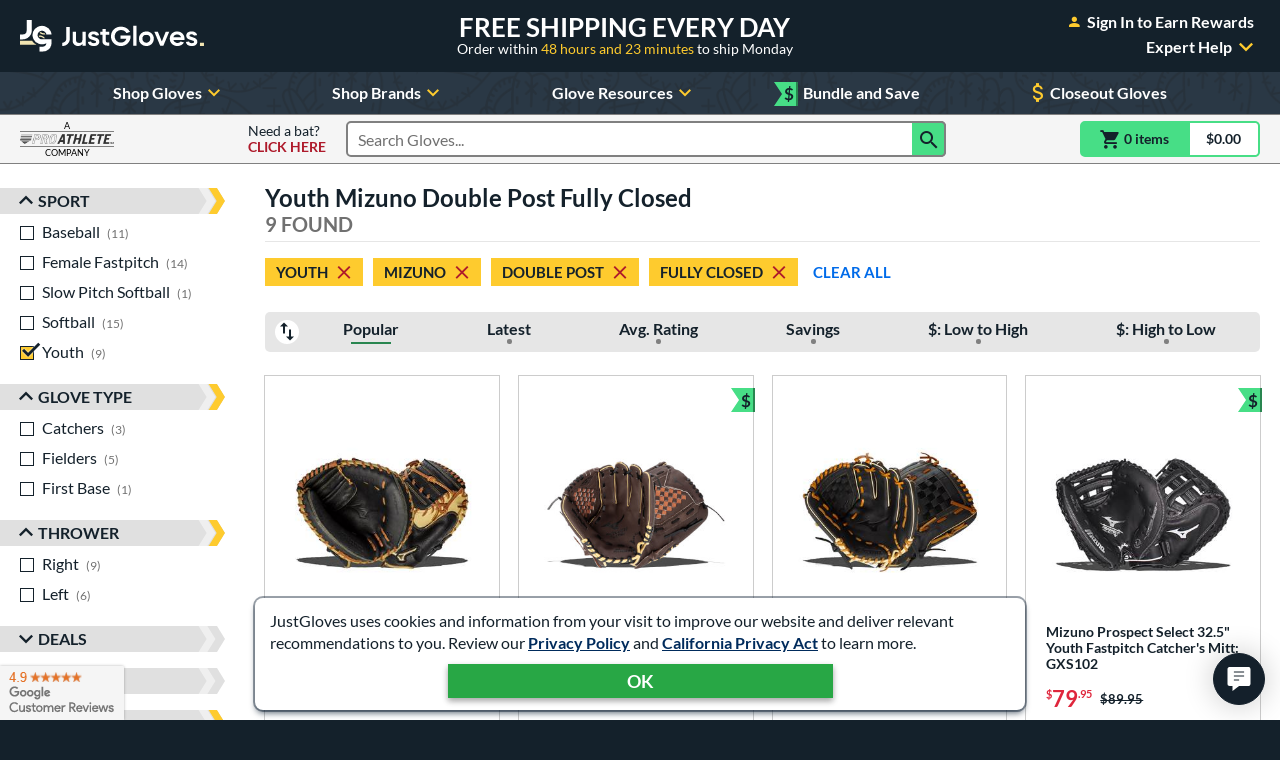

--- FILE ---
content_type: text/html; charset=utf-8
request_url: https://www.google.com/recaptcha/api2/anchor?ar=1&k=6LdgYNUaAAAAAMOCZnRzm_dk1_wxEf4JMO_8UaLf&co=aHR0cHM6Ly93d3cuanVzdGJhbGxnbG92ZXMuY29tOjQ0Mw..&hl=en&v=N67nZn4AqZkNcbeMu4prBgzg&size=invisible&anchor-ms=20000&execute-ms=30000&cb=eshuf1axyded
body_size: 48650
content:
<!DOCTYPE HTML><html dir="ltr" lang="en"><head><meta http-equiv="Content-Type" content="text/html; charset=UTF-8">
<meta http-equiv="X-UA-Compatible" content="IE=edge">
<title>reCAPTCHA</title>
<style type="text/css">
/* cyrillic-ext */
@font-face {
  font-family: 'Roboto';
  font-style: normal;
  font-weight: 400;
  font-stretch: 100%;
  src: url(//fonts.gstatic.com/s/roboto/v48/KFO7CnqEu92Fr1ME7kSn66aGLdTylUAMa3GUBHMdazTgWw.woff2) format('woff2');
  unicode-range: U+0460-052F, U+1C80-1C8A, U+20B4, U+2DE0-2DFF, U+A640-A69F, U+FE2E-FE2F;
}
/* cyrillic */
@font-face {
  font-family: 'Roboto';
  font-style: normal;
  font-weight: 400;
  font-stretch: 100%;
  src: url(//fonts.gstatic.com/s/roboto/v48/KFO7CnqEu92Fr1ME7kSn66aGLdTylUAMa3iUBHMdazTgWw.woff2) format('woff2');
  unicode-range: U+0301, U+0400-045F, U+0490-0491, U+04B0-04B1, U+2116;
}
/* greek-ext */
@font-face {
  font-family: 'Roboto';
  font-style: normal;
  font-weight: 400;
  font-stretch: 100%;
  src: url(//fonts.gstatic.com/s/roboto/v48/KFO7CnqEu92Fr1ME7kSn66aGLdTylUAMa3CUBHMdazTgWw.woff2) format('woff2');
  unicode-range: U+1F00-1FFF;
}
/* greek */
@font-face {
  font-family: 'Roboto';
  font-style: normal;
  font-weight: 400;
  font-stretch: 100%;
  src: url(//fonts.gstatic.com/s/roboto/v48/KFO7CnqEu92Fr1ME7kSn66aGLdTylUAMa3-UBHMdazTgWw.woff2) format('woff2');
  unicode-range: U+0370-0377, U+037A-037F, U+0384-038A, U+038C, U+038E-03A1, U+03A3-03FF;
}
/* math */
@font-face {
  font-family: 'Roboto';
  font-style: normal;
  font-weight: 400;
  font-stretch: 100%;
  src: url(//fonts.gstatic.com/s/roboto/v48/KFO7CnqEu92Fr1ME7kSn66aGLdTylUAMawCUBHMdazTgWw.woff2) format('woff2');
  unicode-range: U+0302-0303, U+0305, U+0307-0308, U+0310, U+0312, U+0315, U+031A, U+0326-0327, U+032C, U+032F-0330, U+0332-0333, U+0338, U+033A, U+0346, U+034D, U+0391-03A1, U+03A3-03A9, U+03B1-03C9, U+03D1, U+03D5-03D6, U+03F0-03F1, U+03F4-03F5, U+2016-2017, U+2034-2038, U+203C, U+2040, U+2043, U+2047, U+2050, U+2057, U+205F, U+2070-2071, U+2074-208E, U+2090-209C, U+20D0-20DC, U+20E1, U+20E5-20EF, U+2100-2112, U+2114-2115, U+2117-2121, U+2123-214F, U+2190, U+2192, U+2194-21AE, U+21B0-21E5, U+21F1-21F2, U+21F4-2211, U+2213-2214, U+2216-22FF, U+2308-230B, U+2310, U+2319, U+231C-2321, U+2336-237A, U+237C, U+2395, U+239B-23B7, U+23D0, U+23DC-23E1, U+2474-2475, U+25AF, U+25B3, U+25B7, U+25BD, U+25C1, U+25CA, U+25CC, U+25FB, U+266D-266F, U+27C0-27FF, U+2900-2AFF, U+2B0E-2B11, U+2B30-2B4C, U+2BFE, U+3030, U+FF5B, U+FF5D, U+1D400-1D7FF, U+1EE00-1EEFF;
}
/* symbols */
@font-face {
  font-family: 'Roboto';
  font-style: normal;
  font-weight: 400;
  font-stretch: 100%;
  src: url(//fonts.gstatic.com/s/roboto/v48/KFO7CnqEu92Fr1ME7kSn66aGLdTylUAMaxKUBHMdazTgWw.woff2) format('woff2');
  unicode-range: U+0001-000C, U+000E-001F, U+007F-009F, U+20DD-20E0, U+20E2-20E4, U+2150-218F, U+2190, U+2192, U+2194-2199, U+21AF, U+21E6-21F0, U+21F3, U+2218-2219, U+2299, U+22C4-22C6, U+2300-243F, U+2440-244A, U+2460-24FF, U+25A0-27BF, U+2800-28FF, U+2921-2922, U+2981, U+29BF, U+29EB, U+2B00-2BFF, U+4DC0-4DFF, U+FFF9-FFFB, U+10140-1018E, U+10190-1019C, U+101A0, U+101D0-101FD, U+102E0-102FB, U+10E60-10E7E, U+1D2C0-1D2D3, U+1D2E0-1D37F, U+1F000-1F0FF, U+1F100-1F1AD, U+1F1E6-1F1FF, U+1F30D-1F30F, U+1F315, U+1F31C, U+1F31E, U+1F320-1F32C, U+1F336, U+1F378, U+1F37D, U+1F382, U+1F393-1F39F, U+1F3A7-1F3A8, U+1F3AC-1F3AF, U+1F3C2, U+1F3C4-1F3C6, U+1F3CA-1F3CE, U+1F3D4-1F3E0, U+1F3ED, U+1F3F1-1F3F3, U+1F3F5-1F3F7, U+1F408, U+1F415, U+1F41F, U+1F426, U+1F43F, U+1F441-1F442, U+1F444, U+1F446-1F449, U+1F44C-1F44E, U+1F453, U+1F46A, U+1F47D, U+1F4A3, U+1F4B0, U+1F4B3, U+1F4B9, U+1F4BB, U+1F4BF, U+1F4C8-1F4CB, U+1F4D6, U+1F4DA, U+1F4DF, U+1F4E3-1F4E6, U+1F4EA-1F4ED, U+1F4F7, U+1F4F9-1F4FB, U+1F4FD-1F4FE, U+1F503, U+1F507-1F50B, U+1F50D, U+1F512-1F513, U+1F53E-1F54A, U+1F54F-1F5FA, U+1F610, U+1F650-1F67F, U+1F687, U+1F68D, U+1F691, U+1F694, U+1F698, U+1F6AD, U+1F6B2, U+1F6B9-1F6BA, U+1F6BC, U+1F6C6-1F6CF, U+1F6D3-1F6D7, U+1F6E0-1F6EA, U+1F6F0-1F6F3, U+1F6F7-1F6FC, U+1F700-1F7FF, U+1F800-1F80B, U+1F810-1F847, U+1F850-1F859, U+1F860-1F887, U+1F890-1F8AD, U+1F8B0-1F8BB, U+1F8C0-1F8C1, U+1F900-1F90B, U+1F93B, U+1F946, U+1F984, U+1F996, U+1F9E9, U+1FA00-1FA6F, U+1FA70-1FA7C, U+1FA80-1FA89, U+1FA8F-1FAC6, U+1FACE-1FADC, U+1FADF-1FAE9, U+1FAF0-1FAF8, U+1FB00-1FBFF;
}
/* vietnamese */
@font-face {
  font-family: 'Roboto';
  font-style: normal;
  font-weight: 400;
  font-stretch: 100%;
  src: url(//fonts.gstatic.com/s/roboto/v48/KFO7CnqEu92Fr1ME7kSn66aGLdTylUAMa3OUBHMdazTgWw.woff2) format('woff2');
  unicode-range: U+0102-0103, U+0110-0111, U+0128-0129, U+0168-0169, U+01A0-01A1, U+01AF-01B0, U+0300-0301, U+0303-0304, U+0308-0309, U+0323, U+0329, U+1EA0-1EF9, U+20AB;
}
/* latin-ext */
@font-face {
  font-family: 'Roboto';
  font-style: normal;
  font-weight: 400;
  font-stretch: 100%;
  src: url(//fonts.gstatic.com/s/roboto/v48/KFO7CnqEu92Fr1ME7kSn66aGLdTylUAMa3KUBHMdazTgWw.woff2) format('woff2');
  unicode-range: U+0100-02BA, U+02BD-02C5, U+02C7-02CC, U+02CE-02D7, U+02DD-02FF, U+0304, U+0308, U+0329, U+1D00-1DBF, U+1E00-1E9F, U+1EF2-1EFF, U+2020, U+20A0-20AB, U+20AD-20C0, U+2113, U+2C60-2C7F, U+A720-A7FF;
}
/* latin */
@font-face {
  font-family: 'Roboto';
  font-style: normal;
  font-weight: 400;
  font-stretch: 100%;
  src: url(//fonts.gstatic.com/s/roboto/v48/KFO7CnqEu92Fr1ME7kSn66aGLdTylUAMa3yUBHMdazQ.woff2) format('woff2');
  unicode-range: U+0000-00FF, U+0131, U+0152-0153, U+02BB-02BC, U+02C6, U+02DA, U+02DC, U+0304, U+0308, U+0329, U+2000-206F, U+20AC, U+2122, U+2191, U+2193, U+2212, U+2215, U+FEFF, U+FFFD;
}
/* cyrillic-ext */
@font-face {
  font-family: 'Roboto';
  font-style: normal;
  font-weight: 500;
  font-stretch: 100%;
  src: url(//fonts.gstatic.com/s/roboto/v48/KFO7CnqEu92Fr1ME7kSn66aGLdTylUAMa3GUBHMdazTgWw.woff2) format('woff2');
  unicode-range: U+0460-052F, U+1C80-1C8A, U+20B4, U+2DE0-2DFF, U+A640-A69F, U+FE2E-FE2F;
}
/* cyrillic */
@font-face {
  font-family: 'Roboto';
  font-style: normal;
  font-weight: 500;
  font-stretch: 100%;
  src: url(//fonts.gstatic.com/s/roboto/v48/KFO7CnqEu92Fr1ME7kSn66aGLdTylUAMa3iUBHMdazTgWw.woff2) format('woff2');
  unicode-range: U+0301, U+0400-045F, U+0490-0491, U+04B0-04B1, U+2116;
}
/* greek-ext */
@font-face {
  font-family: 'Roboto';
  font-style: normal;
  font-weight: 500;
  font-stretch: 100%;
  src: url(//fonts.gstatic.com/s/roboto/v48/KFO7CnqEu92Fr1ME7kSn66aGLdTylUAMa3CUBHMdazTgWw.woff2) format('woff2');
  unicode-range: U+1F00-1FFF;
}
/* greek */
@font-face {
  font-family: 'Roboto';
  font-style: normal;
  font-weight: 500;
  font-stretch: 100%;
  src: url(//fonts.gstatic.com/s/roboto/v48/KFO7CnqEu92Fr1ME7kSn66aGLdTylUAMa3-UBHMdazTgWw.woff2) format('woff2');
  unicode-range: U+0370-0377, U+037A-037F, U+0384-038A, U+038C, U+038E-03A1, U+03A3-03FF;
}
/* math */
@font-face {
  font-family: 'Roboto';
  font-style: normal;
  font-weight: 500;
  font-stretch: 100%;
  src: url(//fonts.gstatic.com/s/roboto/v48/KFO7CnqEu92Fr1ME7kSn66aGLdTylUAMawCUBHMdazTgWw.woff2) format('woff2');
  unicode-range: U+0302-0303, U+0305, U+0307-0308, U+0310, U+0312, U+0315, U+031A, U+0326-0327, U+032C, U+032F-0330, U+0332-0333, U+0338, U+033A, U+0346, U+034D, U+0391-03A1, U+03A3-03A9, U+03B1-03C9, U+03D1, U+03D5-03D6, U+03F0-03F1, U+03F4-03F5, U+2016-2017, U+2034-2038, U+203C, U+2040, U+2043, U+2047, U+2050, U+2057, U+205F, U+2070-2071, U+2074-208E, U+2090-209C, U+20D0-20DC, U+20E1, U+20E5-20EF, U+2100-2112, U+2114-2115, U+2117-2121, U+2123-214F, U+2190, U+2192, U+2194-21AE, U+21B0-21E5, U+21F1-21F2, U+21F4-2211, U+2213-2214, U+2216-22FF, U+2308-230B, U+2310, U+2319, U+231C-2321, U+2336-237A, U+237C, U+2395, U+239B-23B7, U+23D0, U+23DC-23E1, U+2474-2475, U+25AF, U+25B3, U+25B7, U+25BD, U+25C1, U+25CA, U+25CC, U+25FB, U+266D-266F, U+27C0-27FF, U+2900-2AFF, U+2B0E-2B11, U+2B30-2B4C, U+2BFE, U+3030, U+FF5B, U+FF5D, U+1D400-1D7FF, U+1EE00-1EEFF;
}
/* symbols */
@font-face {
  font-family: 'Roboto';
  font-style: normal;
  font-weight: 500;
  font-stretch: 100%;
  src: url(//fonts.gstatic.com/s/roboto/v48/KFO7CnqEu92Fr1ME7kSn66aGLdTylUAMaxKUBHMdazTgWw.woff2) format('woff2');
  unicode-range: U+0001-000C, U+000E-001F, U+007F-009F, U+20DD-20E0, U+20E2-20E4, U+2150-218F, U+2190, U+2192, U+2194-2199, U+21AF, U+21E6-21F0, U+21F3, U+2218-2219, U+2299, U+22C4-22C6, U+2300-243F, U+2440-244A, U+2460-24FF, U+25A0-27BF, U+2800-28FF, U+2921-2922, U+2981, U+29BF, U+29EB, U+2B00-2BFF, U+4DC0-4DFF, U+FFF9-FFFB, U+10140-1018E, U+10190-1019C, U+101A0, U+101D0-101FD, U+102E0-102FB, U+10E60-10E7E, U+1D2C0-1D2D3, U+1D2E0-1D37F, U+1F000-1F0FF, U+1F100-1F1AD, U+1F1E6-1F1FF, U+1F30D-1F30F, U+1F315, U+1F31C, U+1F31E, U+1F320-1F32C, U+1F336, U+1F378, U+1F37D, U+1F382, U+1F393-1F39F, U+1F3A7-1F3A8, U+1F3AC-1F3AF, U+1F3C2, U+1F3C4-1F3C6, U+1F3CA-1F3CE, U+1F3D4-1F3E0, U+1F3ED, U+1F3F1-1F3F3, U+1F3F5-1F3F7, U+1F408, U+1F415, U+1F41F, U+1F426, U+1F43F, U+1F441-1F442, U+1F444, U+1F446-1F449, U+1F44C-1F44E, U+1F453, U+1F46A, U+1F47D, U+1F4A3, U+1F4B0, U+1F4B3, U+1F4B9, U+1F4BB, U+1F4BF, U+1F4C8-1F4CB, U+1F4D6, U+1F4DA, U+1F4DF, U+1F4E3-1F4E6, U+1F4EA-1F4ED, U+1F4F7, U+1F4F9-1F4FB, U+1F4FD-1F4FE, U+1F503, U+1F507-1F50B, U+1F50D, U+1F512-1F513, U+1F53E-1F54A, U+1F54F-1F5FA, U+1F610, U+1F650-1F67F, U+1F687, U+1F68D, U+1F691, U+1F694, U+1F698, U+1F6AD, U+1F6B2, U+1F6B9-1F6BA, U+1F6BC, U+1F6C6-1F6CF, U+1F6D3-1F6D7, U+1F6E0-1F6EA, U+1F6F0-1F6F3, U+1F6F7-1F6FC, U+1F700-1F7FF, U+1F800-1F80B, U+1F810-1F847, U+1F850-1F859, U+1F860-1F887, U+1F890-1F8AD, U+1F8B0-1F8BB, U+1F8C0-1F8C1, U+1F900-1F90B, U+1F93B, U+1F946, U+1F984, U+1F996, U+1F9E9, U+1FA00-1FA6F, U+1FA70-1FA7C, U+1FA80-1FA89, U+1FA8F-1FAC6, U+1FACE-1FADC, U+1FADF-1FAE9, U+1FAF0-1FAF8, U+1FB00-1FBFF;
}
/* vietnamese */
@font-face {
  font-family: 'Roboto';
  font-style: normal;
  font-weight: 500;
  font-stretch: 100%;
  src: url(//fonts.gstatic.com/s/roboto/v48/KFO7CnqEu92Fr1ME7kSn66aGLdTylUAMa3OUBHMdazTgWw.woff2) format('woff2');
  unicode-range: U+0102-0103, U+0110-0111, U+0128-0129, U+0168-0169, U+01A0-01A1, U+01AF-01B0, U+0300-0301, U+0303-0304, U+0308-0309, U+0323, U+0329, U+1EA0-1EF9, U+20AB;
}
/* latin-ext */
@font-face {
  font-family: 'Roboto';
  font-style: normal;
  font-weight: 500;
  font-stretch: 100%;
  src: url(//fonts.gstatic.com/s/roboto/v48/KFO7CnqEu92Fr1ME7kSn66aGLdTylUAMa3KUBHMdazTgWw.woff2) format('woff2');
  unicode-range: U+0100-02BA, U+02BD-02C5, U+02C7-02CC, U+02CE-02D7, U+02DD-02FF, U+0304, U+0308, U+0329, U+1D00-1DBF, U+1E00-1E9F, U+1EF2-1EFF, U+2020, U+20A0-20AB, U+20AD-20C0, U+2113, U+2C60-2C7F, U+A720-A7FF;
}
/* latin */
@font-face {
  font-family: 'Roboto';
  font-style: normal;
  font-weight: 500;
  font-stretch: 100%;
  src: url(//fonts.gstatic.com/s/roboto/v48/KFO7CnqEu92Fr1ME7kSn66aGLdTylUAMa3yUBHMdazQ.woff2) format('woff2');
  unicode-range: U+0000-00FF, U+0131, U+0152-0153, U+02BB-02BC, U+02C6, U+02DA, U+02DC, U+0304, U+0308, U+0329, U+2000-206F, U+20AC, U+2122, U+2191, U+2193, U+2212, U+2215, U+FEFF, U+FFFD;
}
/* cyrillic-ext */
@font-face {
  font-family: 'Roboto';
  font-style: normal;
  font-weight: 900;
  font-stretch: 100%;
  src: url(//fonts.gstatic.com/s/roboto/v48/KFO7CnqEu92Fr1ME7kSn66aGLdTylUAMa3GUBHMdazTgWw.woff2) format('woff2');
  unicode-range: U+0460-052F, U+1C80-1C8A, U+20B4, U+2DE0-2DFF, U+A640-A69F, U+FE2E-FE2F;
}
/* cyrillic */
@font-face {
  font-family: 'Roboto';
  font-style: normal;
  font-weight: 900;
  font-stretch: 100%;
  src: url(//fonts.gstatic.com/s/roboto/v48/KFO7CnqEu92Fr1ME7kSn66aGLdTylUAMa3iUBHMdazTgWw.woff2) format('woff2');
  unicode-range: U+0301, U+0400-045F, U+0490-0491, U+04B0-04B1, U+2116;
}
/* greek-ext */
@font-face {
  font-family: 'Roboto';
  font-style: normal;
  font-weight: 900;
  font-stretch: 100%;
  src: url(//fonts.gstatic.com/s/roboto/v48/KFO7CnqEu92Fr1ME7kSn66aGLdTylUAMa3CUBHMdazTgWw.woff2) format('woff2');
  unicode-range: U+1F00-1FFF;
}
/* greek */
@font-face {
  font-family: 'Roboto';
  font-style: normal;
  font-weight: 900;
  font-stretch: 100%;
  src: url(//fonts.gstatic.com/s/roboto/v48/KFO7CnqEu92Fr1ME7kSn66aGLdTylUAMa3-UBHMdazTgWw.woff2) format('woff2');
  unicode-range: U+0370-0377, U+037A-037F, U+0384-038A, U+038C, U+038E-03A1, U+03A3-03FF;
}
/* math */
@font-face {
  font-family: 'Roboto';
  font-style: normal;
  font-weight: 900;
  font-stretch: 100%;
  src: url(//fonts.gstatic.com/s/roboto/v48/KFO7CnqEu92Fr1ME7kSn66aGLdTylUAMawCUBHMdazTgWw.woff2) format('woff2');
  unicode-range: U+0302-0303, U+0305, U+0307-0308, U+0310, U+0312, U+0315, U+031A, U+0326-0327, U+032C, U+032F-0330, U+0332-0333, U+0338, U+033A, U+0346, U+034D, U+0391-03A1, U+03A3-03A9, U+03B1-03C9, U+03D1, U+03D5-03D6, U+03F0-03F1, U+03F4-03F5, U+2016-2017, U+2034-2038, U+203C, U+2040, U+2043, U+2047, U+2050, U+2057, U+205F, U+2070-2071, U+2074-208E, U+2090-209C, U+20D0-20DC, U+20E1, U+20E5-20EF, U+2100-2112, U+2114-2115, U+2117-2121, U+2123-214F, U+2190, U+2192, U+2194-21AE, U+21B0-21E5, U+21F1-21F2, U+21F4-2211, U+2213-2214, U+2216-22FF, U+2308-230B, U+2310, U+2319, U+231C-2321, U+2336-237A, U+237C, U+2395, U+239B-23B7, U+23D0, U+23DC-23E1, U+2474-2475, U+25AF, U+25B3, U+25B7, U+25BD, U+25C1, U+25CA, U+25CC, U+25FB, U+266D-266F, U+27C0-27FF, U+2900-2AFF, U+2B0E-2B11, U+2B30-2B4C, U+2BFE, U+3030, U+FF5B, U+FF5D, U+1D400-1D7FF, U+1EE00-1EEFF;
}
/* symbols */
@font-face {
  font-family: 'Roboto';
  font-style: normal;
  font-weight: 900;
  font-stretch: 100%;
  src: url(//fonts.gstatic.com/s/roboto/v48/KFO7CnqEu92Fr1ME7kSn66aGLdTylUAMaxKUBHMdazTgWw.woff2) format('woff2');
  unicode-range: U+0001-000C, U+000E-001F, U+007F-009F, U+20DD-20E0, U+20E2-20E4, U+2150-218F, U+2190, U+2192, U+2194-2199, U+21AF, U+21E6-21F0, U+21F3, U+2218-2219, U+2299, U+22C4-22C6, U+2300-243F, U+2440-244A, U+2460-24FF, U+25A0-27BF, U+2800-28FF, U+2921-2922, U+2981, U+29BF, U+29EB, U+2B00-2BFF, U+4DC0-4DFF, U+FFF9-FFFB, U+10140-1018E, U+10190-1019C, U+101A0, U+101D0-101FD, U+102E0-102FB, U+10E60-10E7E, U+1D2C0-1D2D3, U+1D2E0-1D37F, U+1F000-1F0FF, U+1F100-1F1AD, U+1F1E6-1F1FF, U+1F30D-1F30F, U+1F315, U+1F31C, U+1F31E, U+1F320-1F32C, U+1F336, U+1F378, U+1F37D, U+1F382, U+1F393-1F39F, U+1F3A7-1F3A8, U+1F3AC-1F3AF, U+1F3C2, U+1F3C4-1F3C6, U+1F3CA-1F3CE, U+1F3D4-1F3E0, U+1F3ED, U+1F3F1-1F3F3, U+1F3F5-1F3F7, U+1F408, U+1F415, U+1F41F, U+1F426, U+1F43F, U+1F441-1F442, U+1F444, U+1F446-1F449, U+1F44C-1F44E, U+1F453, U+1F46A, U+1F47D, U+1F4A3, U+1F4B0, U+1F4B3, U+1F4B9, U+1F4BB, U+1F4BF, U+1F4C8-1F4CB, U+1F4D6, U+1F4DA, U+1F4DF, U+1F4E3-1F4E6, U+1F4EA-1F4ED, U+1F4F7, U+1F4F9-1F4FB, U+1F4FD-1F4FE, U+1F503, U+1F507-1F50B, U+1F50D, U+1F512-1F513, U+1F53E-1F54A, U+1F54F-1F5FA, U+1F610, U+1F650-1F67F, U+1F687, U+1F68D, U+1F691, U+1F694, U+1F698, U+1F6AD, U+1F6B2, U+1F6B9-1F6BA, U+1F6BC, U+1F6C6-1F6CF, U+1F6D3-1F6D7, U+1F6E0-1F6EA, U+1F6F0-1F6F3, U+1F6F7-1F6FC, U+1F700-1F7FF, U+1F800-1F80B, U+1F810-1F847, U+1F850-1F859, U+1F860-1F887, U+1F890-1F8AD, U+1F8B0-1F8BB, U+1F8C0-1F8C1, U+1F900-1F90B, U+1F93B, U+1F946, U+1F984, U+1F996, U+1F9E9, U+1FA00-1FA6F, U+1FA70-1FA7C, U+1FA80-1FA89, U+1FA8F-1FAC6, U+1FACE-1FADC, U+1FADF-1FAE9, U+1FAF0-1FAF8, U+1FB00-1FBFF;
}
/* vietnamese */
@font-face {
  font-family: 'Roboto';
  font-style: normal;
  font-weight: 900;
  font-stretch: 100%;
  src: url(//fonts.gstatic.com/s/roboto/v48/KFO7CnqEu92Fr1ME7kSn66aGLdTylUAMa3OUBHMdazTgWw.woff2) format('woff2');
  unicode-range: U+0102-0103, U+0110-0111, U+0128-0129, U+0168-0169, U+01A0-01A1, U+01AF-01B0, U+0300-0301, U+0303-0304, U+0308-0309, U+0323, U+0329, U+1EA0-1EF9, U+20AB;
}
/* latin-ext */
@font-face {
  font-family: 'Roboto';
  font-style: normal;
  font-weight: 900;
  font-stretch: 100%;
  src: url(//fonts.gstatic.com/s/roboto/v48/KFO7CnqEu92Fr1ME7kSn66aGLdTylUAMa3KUBHMdazTgWw.woff2) format('woff2');
  unicode-range: U+0100-02BA, U+02BD-02C5, U+02C7-02CC, U+02CE-02D7, U+02DD-02FF, U+0304, U+0308, U+0329, U+1D00-1DBF, U+1E00-1E9F, U+1EF2-1EFF, U+2020, U+20A0-20AB, U+20AD-20C0, U+2113, U+2C60-2C7F, U+A720-A7FF;
}
/* latin */
@font-face {
  font-family: 'Roboto';
  font-style: normal;
  font-weight: 900;
  font-stretch: 100%;
  src: url(//fonts.gstatic.com/s/roboto/v48/KFO7CnqEu92Fr1ME7kSn66aGLdTylUAMa3yUBHMdazQ.woff2) format('woff2');
  unicode-range: U+0000-00FF, U+0131, U+0152-0153, U+02BB-02BC, U+02C6, U+02DA, U+02DC, U+0304, U+0308, U+0329, U+2000-206F, U+20AC, U+2122, U+2191, U+2193, U+2212, U+2215, U+FEFF, U+FFFD;
}

</style>
<link rel="stylesheet" type="text/css" href="https://www.gstatic.com/recaptcha/releases/N67nZn4AqZkNcbeMu4prBgzg/styles__ltr.css">
<script nonce="qhjhWMJFDXHIMrrHJEd7rQ" type="text/javascript">window['__recaptcha_api'] = 'https://www.google.com/recaptcha/api2/';</script>
<script type="text/javascript" src="https://www.gstatic.com/recaptcha/releases/N67nZn4AqZkNcbeMu4prBgzg/recaptcha__en.js" nonce="qhjhWMJFDXHIMrrHJEd7rQ">
      
    </script></head>
<body><div id="rc-anchor-alert" class="rc-anchor-alert"></div>
<input type="hidden" id="recaptcha-token" value="[base64]">
<script type="text/javascript" nonce="qhjhWMJFDXHIMrrHJEd7rQ">
      recaptcha.anchor.Main.init("[\x22ainput\x22,[\x22bgdata\x22,\x22\x22,\[base64]/[base64]/[base64]/[base64]/[base64]/UltsKytdPUU6KEU8MjA0OD9SW2wrK109RT4+NnwxOTI6KChFJjY0NTEyKT09NTUyOTYmJk0rMTxjLmxlbmd0aCYmKGMuY2hhckNvZGVBdChNKzEpJjY0NTEyKT09NTYzMjA/[base64]/[base64]/[base64]/[base64]/[base64]/[base64]/[base64]\x22,\[base64]\x22,\[base64]/CukDCjsKWwqY3wrHDmkbCjFJvwpwEw7TDvBEXwoQrw7DCh0vCvQ1VMW5/WTh5woLCt8OLIMKYRiABW8Opwp/CmsOCw63CrsOTwocvPSnDsD8Zw5ArR8OfwpHDpXbDncK3w4Ikw5HCgcKaaAHCtcKLw5XDuWkpEnXChMOdwrxnCG5odMOcw6nCqsOTGFkjwq/Cv8Oow6bCqMKlwrUhGMO7bMOaw4Mcw5fDpnx/Qw5xFcOVfmHCv8OxXmB8w6fCqMKZw55tNQHCohzCkcOlKsOuaRnCny96w5ggHG/DkMOab8K5A0xDXMKDHFxTwrI8w6bCtsOFQxjCjWpJw5rDhsOTwrM6wo3DrsOWwoDDoVvDsRpJwrTCr8OIwrgHCUNfw6Fgw7gXw6PCtn5baVHCtAbDiThIHBw/G8O0W2krwr90fyVHXS/[base64]/DoxzCncKCwpYLwpQMEzRjc8K/wotVw7VSw7lueTQbUMOlwptlw7HDlMO2FcOKc31TasO+HAN9fAzDn8ONN8OwD8OzVcK7w6LCi8OYw4oIw6Atw4TConRPTlBiwpbDo8KhwqpAw4E9THQkw6vDq0nDjcOsfE7CvsO1w7DCtArCtWDDl8KOKMOcTMOeaMKzwrFBwphKGn/Cn8ODdsOLBzRaesKSPMKlw4TCisOzw5NKZHzCjMOLwqdxQ8Kcw4fDqVvDqVxlwqkMw5I7wqbCrWpfw7TDgVzDgcOMfVMSPGYlw7/Di0waw4pLBCIrUB5CwrFhw4DClQLDsx/Ct0t3w5sMwpA3w5VFX8KoDm3DlkjDrcKiwo5HH3Nowq/CkQw1VcOTYMK6KMOSPl4iDsKIOT9Ywrw3wqNmVcKGwrfCqsKMWcOxw4zDkHp6DnvCgXjDssKhckHDgMOwRgVOYsK1wq4EAWvDp3PCuD7DpMKvK3/ChcO4wp8JNAYTKlDDkxPClMOSJRtlw7B+BC/Dj8KTw4Ztw6UjIcKew7JZwrrCqcODw6wrGUJSRBLDt8KPKk3CrMKqw5/DvcKyw7gmCMKNXnNaXzXDrsOswp9tLU3ClcKWwrF0NjdbwpcdOmLCoQrCgnEzw7zDpUXDp8KaMsKLw5MYwpovYjpBdR1Pw53DhkJkw43CgC7CqTFNTz3Ct8O9bBzChMO0bMOEwqgkwrHCqV9Vw483w5lgw5PCkMKEa3/CgcKKw7DDmT/DhcOYw4nDg8KDZsKjw5LDhgMTFcOkw5hNKHcswpvDgWHDkQUsInvCoEjCkUlYHsOrKhsHwogMwqR+wq/CuTXDrAfCrsOESFhoNsO7CBnDsFIlHn8Iwp/[base64]/DjsOXEcKYNMOfNQDClzQMwrXCq8OxwqHDqsOwOsOVFj5ZwoNlAgDDo8KywrREw6zDjW7DoE/Cv8OWdMOFw7sbw59SfhPDtUXDnFRRTyPDr13DpMOYRD/Dixwhw6nCkcOVwqfDjGdWwr1tEh/DnDNdwojCkMOBEsO1PiUZBhrDpwvCk8K6wofDrcKzwo3Do8OKwoN8w6PCt8O/QDsvwpNBwrTCnHPDkcOAw7l/Q8OLwrU4F8Ksw5hWw6xWO1zDocKVIcOqU8OFwoDDtcOUwrBRf3p8w7/DoWpnQ3vCgcOiKBFtwrHDpMKQwrVfZcOGPG9lQsKbJsOawozCgMO1IsKPwpjDtMKUasOTJ8OoG3Adw4QWOzguQ8OROEFxbATDr8K6w789bGtxMsK/w6zChTUjDgRwK8Kfw7PCpcOAwoPDtMKgLMO8w6fDusK5fVDCvcO1w6XCs8K5woh9XcOIwrbCkUfDmRHCosOcw4PDp33DgWISLGIsw4MxA8OOCMKkw61dw4I1wp/[base64]/OisnTznDu2VLw4l2Ri95b8OLTVvChV18w4RVw7ECfWhvwp3ChcKQZzMrwo9fwohfw6rDn2TDq0XDsMOfSCLCgDjDkcOaHsO/[base64]/[base64]/[base64]/Dqyc9w4HChQALeALCpWcyw6XCj1rDuSYDRjDDgCFRK8OhwrhkPlnDvsOcd8OYw4HCh8KAw6/[base64]/wqHCiTduwoPChGvCvRRdw6FWw55CPsKXNcOSX8Kvw4hWw7TCvwUmwpLDp0N+wroRwo5hDsObwp8yFMKncsOfwqVydcKBD0fDtgzCpsK5wo8LGsOcw5/DtW7DvMOCQ8OiF8Ocwr81E2QNwoBswqjCpsOWwqR0w5FeOUIpIyTCjMKsNsKCw6fCvMKIw7FLw7kGC8KKEnbCvMK6w4rCn8OBwrE7O8K6VzvCvsKvwpvDq1hDP8K4BnDDtXTCmcOrJ0MQwolZGcOtw43Dm1hLHy1jwr3CqlbDmsKBwo/DpGTCh8OLdyzDjGdrw7NSw4HDiGvDuMOyw5/CjcKoaB8/[base64]/DnRvDjC9Xw4vConrCgiUqAcO3GBjCp3dZMMK8FF0ULcKsPMKQQCXCpSXDr8KAYnxIwq8FwrAYG8KMw6bCqsKHbXTCgMOMwrQcw5oDwrtSQznCgMO/wps5wrfDnyvCvmLCvMOwOcKtXC19WRNSw7bDpSMxw5jDucKmwq/DgQFhMmLClsOgHcKowrxDWGYMXsK0KMKQWiZgYlPDvcOjNlVwwpBewowqAMKGw5HDt8OvSMKow4URFcOHwqPCvH3Dvx5nZ3dWKsOSw4wUw59VbFMSw57Cv0jCj8OYI8OBXR/[base64]/CvsKjWVnDs8OlOMKmZcK/NsOewrLDjGjDpsOBwq86TsKieMO9F19IUsOkw5rCkMKcw7ABwo3DmxLCtMOqGiHDv8K6WVM/wo7DpcOYwrVHwonCnD7Cm8Opw6BDwpPCoMKeMsKFw78SemYlM3fCmsKgG8KRwrbCrXbDjcOUwpfCvcKhwpTDtiokfQ7CuSDCh1tcKgtfwqwDSsK3U00Qw7fDvhTCrn/[base64]/DiwgCSMKIMjBow5jDkF/CvsOEw41CGDxbw4wXw6jDicO7w6HDjcOyw4YXJcKDw5ZqwoLCt8O4LMKlw7JdcE/DnCLCqsOjw7/[base64]/Dv1p2w5VoEMOSw7FRA8OTw4QOQ8KyHsODwpEIw6NmQxLCm8K1XWrCrA7Cp0PCq8KdBMOhwpsywo/Dhj5KEVUFw4pfwrcGUcKtYmfDogZuXU/DtMOzwqZbRMKIRMKSwrIlE8OWw510LVc9woDDu8KpZ0TDhMKYw5jDs8Opf3F3w6NsEhFYDQfCuAFPXnt0worDgW4fUH90b8OXwqDDvcKhwqnDuVxXTyHCgsK4O8KaF8Olw7XCpyU4w5AEeH/DmVAywq/CpT1cw4rDjj/Cr8ONd8KZwogPw4EMwp8EwqEiwq1hw6XDrxUlCcKWbMOYBgzCu13CjT99ZTsJwqcCw4EOw5ZAw6J3w6jClMKeX8Kxw7rCsgl3w6k3wpXCmCgJwo1Iw5zCoMO5OzTCmQRpF8OnwpR7w70Qw6bCiUXDkMO0w6BkQR1xwroRwphIw4oJU2N0woDCtcOcFcO1wr/Cl0MPw6ILWj83w47CksOYwrVpw6zDkEI5w6PDol94dcO2EcOPw6fCiX5bwonDqCwaH1/CpjQOw58EwrfDrRBgwq0oPhbCjcKNwoLCuG7CiMOMw6kAScKMM8K/dUt4woDCozDDtsKBWy4VbA8lOX/CuR82S1Uiw74hUBIOXMKrwrAhwq/Cp8Ovw5nDhsO6BCZxwqLDmMOcNWYCw47DkXIpd8KoJCFiYxbDvMOTw7/CjcO+E8KqKXx/[base64]/Dm8ONAAlENMKkwp0eGFUzw45TNW0eDMOmPsOlw4TDrcO0CxVjOjQ2B8K9w7lcwqJKaTHCtygOw5rCs0A5w7s/w4TCg1hLfXTDm8OYwoYfbMOwwpzDkSvDk8O9wqrCv8OORsKowrLCp04ew6EbesKpwrnDoMOdNCInw6vCg2nCqsOFGg/DmcOIwqPDlcOcwofDhAfDicK4w73CmCgiKlUWbRY0KsKQOlUGWgV5DxHCvjfDold1w5DDiQw7I8O3w6cewqLCojbDghPDlMKwwp1hN2dyVsOwZBnCgsOPJDLDn8OHw7NiwqsmOMO0w5dqecOLaiRRfcOJwr3DnCJnw6nCpzLDu2HCmyzDgsOvwq13w5bCsS/Doi1Iw40PwoXDqMOOwqwKTn7CjMKdeRUrV2NrwoBqGGXDv8K/fcKlITxIw4g5w6J1ZMKfFsOdwobCicOfw6fDgjF4RsK5GGXCv2NVEysUwol5SlcGScKiMGlbR19OZTxpSQQqLsO1BABAwq3DugnCsMK4w7crw6/[base64]/Cl3Nswrw+w5o3wrnCnTcXS3/Dk8OLwolHwpTCp8K1w4VDUlAlwqTCvcO0wonDk8ODwqI3ZMOYw5fDl8KHXMO7D8OmIAF3AcOuw5LDiikAwqTDsWIIwpAYw4zDgmQSQ8KLWcKxXcO4OcKKw7k1VMOXCA/CrMKzDsKyw78/XHvCisKUw6vDqgbDhVYCeWgpKSwewpXDjB3DvA7Dq8KgJ0DDv1rDrm/CuU7Cr8OVwq5Uw4kicUhZw7fCmEoAw6zDgMOxwrnDtl4Hw6vDsUMOXWRswr1xecKvw67CpmPChUnDrMOew5Ebw5B+X8K6wr/CkCxsw6RCKkM6wpVvJTURTGpdwp9TcsKQJsKGGlAmXsKtNjPCsXzDkxTDl8K/w7fDtcKvwrl5wrYbR8OOesO1MyQfwpp6wr8SFzjDlMOJFARjwozDm0vCmAjCqR7CgCzDssOXw6JPwqFPw6VsbAPDtmnDhDbDmcKaXw0iXsOtcWkmTGvDs04tDwjContDD8OawoQTPBY8YBbDvsK3MkglwqDDiUzDuMKOw6gfLlXDlsKSH0/Donw6C8KAakoQw5zCkkfDqsKow4Byw5wOLsOJTiPCrsKywrQwR1nCnMOVSifCl8OPUMKtwoHCkCQMwoXDvU1Rw7V0S8OBGGbCoGPDoD/ChMKKEsOywr01W8OaEcOIAMODMcKRQV3CtBZeTcO/TsKNfDQDwpLDh8O3wpsNLcOoaGDDpcKHw7/DtARvV8O3wqpCwoEjw6vDs2IeEMKUwptgAsK4wqQLTh1pw7LDlcKcC8K+wqXDqMKxfMKgGRrDl8O+wphiwpHDvcOgwo7DssKiY8OnVAsZw7IYacOKTsOdcBskwpk1FyXDilIIG20mw5HCscO/w6dMw7DDksKmaTvCpD/CgsKpFsOpw6bCtWzCj8O+FcOMHMKJXHF6wr4qSsKLUcOwMcKzwqvCuC/Dv8K8w4sUP8OgF2nDkGNXwpM0csOFIHsYTMO7w7duUnvDvEvDqHDCsgPCoXZawqISw4rCnS7CgipWwo1cw6TDqgzDs8OKCQLDmX7DjsOAwrLDmcONGXnDosO6w6g/w4LCuMKUw7HDoGdML29fw6Viw4J1CwHCl0VSw4zCmcOZKRg/R8Khwp7Cpl0OwpomAMOJw49PG2zDtkbCm8O9DsKPClciEsOUwqhwwqPDgR9lC3s7GyNlwonDnlQ4w4ICwoZZYXLDsMOVwp7ChQoYeMKeNMKgwqcUHWAEwpILG8KnWcOteGptHTTDvMKLwp3CjMOZX8OVw6/CkgQIwpPDgsKSTsK7wqtPwozCnAMiwq3DrMKgSMO7QcOJwozCoMOcPsOgwrUew6DDtcKNMmsAwrfDhkN8wpkDKHp/w6vDhwHCkGzDm8O5QzLChsOkfnppWhk/wo0DGxwadMORWBZ3Mlw3dg45ZsKfP8KsBMKkEcOpwqcxJ8KVAcOhUBzDrcOHNlfCkjbDg8OMVMOuUH13bMKEaRLCqMO/fMK/w7ZpbsOvRFnCr1oRb8KawpbDlnzDmcOmJiEKVBfDmCNzw7Ycc8KXw6vDvTF+wr8bwrzDjDbCukrCr3HDhMKIwo9yFMKiOMKXw7FqwrrDiwnDqcK2w73DqcO0MMK3ZMOKBRw/[base64]/DscOUw6rDoxfCiHDDosOLRiLDqQLDiFJZwoTCv8Orw7kpwrDClMKtKsKxwrjCjsKnwrFpfMKMw4DDginDtWXDswPDmCbCo8O3X8KgwqzDusOtwpvDhcO3w7/Do0bCjcOqGcKLewjDl8K2HMOZw5BZI0lMVMOnf8K8Lz8pKh7Cn8K+wr3Ci8OMwqsWw4Q6FiLDlHnDvxPDpMOWwp3DnUwfw6ZjTDAEw73DogHDoyB/Jm3DvwFmw5bDnwXCtsKZwpLDtBPCoMOIw6NCw653wq8UwqrDssKUworCugc0GjlwEQFWwp7CncOzw7HCmcO7wqnCkWvDqiQ3MV5REsKoelzDowJAw6bCj8OedsOjwpoOQsKtwoPCi8OKw5Yfw4rCuMOIw43DvcOha8KROCfCpMKtw5fCuB/DqhzDtMOkw7jDmGdbwqpiwqtlwqbDusK6WCJqHQrDl8KxaCbCssKUw4jDjmkfw7XDs3HDhMKlwpHCnFfDvS8cBwAuwpHCshzDuHlCCsKPwq0DRCXDpR0jcMK5w7/DlnNTwonCmcO+SxfDjnfCrcKWEMOpfX3DqsO/MQoESFMLUH5/wpTDtxfCiTBbw4fCiS3ChF1FAsKEwoXDlUfDg1kSw7vDhcOWCg/Cu8OhUMOIO0s6MmjCvQZMw75fwqTDkF7DlBYQw6LDgcKgQcKQFsKyw7fDn8KOwrZbLMO2BsKhCknCqyHDpk0rCj7Ci8OYwoI8aXl8w6PCt0w6eDjCtn4zFMKvc3lbw5/CiQDDql8fwr9+wolJQG7DjsODWwsxEmZXw7zDt0B6wrfDqMOlRyfCo8ORw5PCjHTDolnCvcKywr3Co8K8w489fMObwrvDlmbCtVbCuyDCoQlJwqxBw63DpCzDiS0YAsKxb8Kvwrhpw79qTD/Ctgs+wpJTBcK9HSobw78JwqlEwpZEw7bDmMOWw5/[base64]/CvsKbwp/CqD5sYkzDk0RXYcOmwqfCvMKgwobChCXDtREmaG5VIShCAXLDgBbDisKBwrrDkMO7VcOcwrfCvsO5e03CjU7DiSDCjsONGsOAw5fDgcKswrTCv8KMB2oQwr18wpbChUxUwrjCucO3w4I4w6JTw4PCp8KNJX3Dv0vCosOCwoIow7QdZ8KYw7jCgkHDqsOpw5/[base64]/CqsOhb8Kgw6rDmsOmLsOKwpVQw60awp/[base64]/DgRjCrhBtw6/CvHfCnMK8w6rCki/CrcOCwoHDisK2esO/ODHCvMOuAsKpHTJyXnFaIRjDl0Bnw7TDu1nDo2rCkMODIsOFVGotB2HDucKMw7g9JxfCg8K/woPDp8K9w6B6HsOowoZAVMO9MsOEA8Ocw5jDmcKIMEzCnDV/E3Y9w4R9b8O3Bz51ecKfwpnDksKMw6FfFsOsw7HDsgcfwobDpsKiw6zDiMK5wpdLwqHCsg/Dl07CoMOQwrbDo8OEwrnDsMKKwpfDjsKzGEUfRsOSw51awoN5UGnDlFTCh8K2wq/DmsOhDsKUwr7CqcO5BRYtcAE3d8KwZ8OZw5TDrVvCjgMjwrDChcOdw7DDpTrDnX3DixvCilTDu2NPw5g2wqIBw75ZwprDlRc5w5FMw7fDusOOFMK+w7whVcKtw4HDt2bCvWBzVXBzJ8OKTxXCmcK7w6pGXwnCp8KdKsO8DA9ow49/cWhaFzUZwo8ibko/woYuw7x8YMOGw5V1WcO1wqzCsnE/UcKxwoDCksORC8OHf8OhMnLDiMKswrcgw7IEw78kGMK3w4kkwpDDuMKHLMKMGX/[base64]/[base64]/CiiUfAMK9wo7DvsOTwrl/[base64]/[base64]/w6NcQDBqwoYIMMO+blfCrgFUf3VHw4lGT8OWT8Kzw5cKwp9xUcKQeghNwrNgwqDDiMKxVE1Tw4vDmMKFwqzDu8OcGULDvHIXw7TDlxcsTMORNQIyQkvCkQzCpxdNwo8pNANdw6l7WsOCRQs+w5nDoXfDhMKaw6tTwqfDsMO2wofCtwg7NMKxwp3CqsK8QMK/dg3CsBrDs0rDmMO2c8Kmw4tBwqzCqDFLwqtNwobCtmZfw7LDiF3DmMO+wozDgsKIHsKKdGB6w7nDgjYFHMKRwoskwpNdw4hzGU4KQcKawqVkAnU/[base64]/EQDCm8KIw54Gw6sYw7LDm1IlwpzCvyrDpMKLwoZuJhlDwrAAwqDDlsKLWh3DjHfCnsOgYcOkf1pVwqXDnDjCnn0BY8Knw4JUScKnYg1mwpMKIMOkZ8K+WsOXEhEhwoI1wqPDusO2wqbCnMO/wq5Fwo3DtMKTWcOXXsOJKXDCjWbDlEHCpXUjwozDucOQw40JwqnCrcKcMsOgwpd3w6LCnMKUw6PDhsOawpvDqlLDjQHDt0JpbsK3N8OcfytQwoxSwp5qwrrDpMOfJF/DvU1sOsKLBhvDhTpTDMOkwpjDncO8wpbCocKAFQfDlMOiw5cCwpXDuWbDhgkBwrPCj3kVwoPCosOdB8KxwojClcOBBGsZw4zCnmQBa8O8wq1UH8Omw4MkBmpPI8Oja8KeclzDpCl/wqdrw6HDtsOKwqQRZMKnw5/Cs8Ojw6HDvGjCpQZcwpHCs8OHw4HDqMOlF8K/[base64]/wrvDisOOIMOLwopzwrQKd1NVSlJ+w69Mwr7Dn1XCksK8wq3CpsK5w5fDs8KHQwoAMy9HDmRYXnvDoMOTw5oHw5N6Y8KyX8OIwoTCgsOQRcOVwonCo08OI8OmB0DCn34dwqXDvALCvTo4VMOzw6oqw5/CgVInEz3DlMO5w7NCU8K5w7rCp8KeTcOMw6YuRzvCi0jDvyxkw6nClntJAsKFCEjCrV1Ow7l9bMOnPsKrLMK+W0AiwoE2wotTw5olw4Ftw4DDjA16fnYjHMK+w7B+acO5wp/DgMOlCMKAw6fDklJvK8OXRMKfeX/CiS5awotYw7TCp0RnYAJow7bDvSMpw6svRMKfecOlAi0qMCd/wqHClnx1wp3CuUzCuUnDqsKxXVvCq314TMOlw4Fxw5oCL8OzM2EBVMObasKZw753w5gwfCRubcOdw4fCkcO0B8K3IynDoMKTccKPwo3DhMOew7Q1w5bDoMOGwrxwIRQnwpPDscKkRS3DicK/WsKpwq93bsOBQF1yejbDncOoUsKNwr7ChcOPYG7DkQrDlWjCmR1zXsOtEsOBwpXDpMOuwq9Dwr1/aH9rPcOnwosDNcOaSAHCq8KebGrDvDMdRkhYLhbCkMKqwpUHIXjCjMKoOR7CjTLClsKXwoRIFcORwq3ChcKKbcOdK2LDpcKPwrsswq/CmcKOw5TCjgHCl0ARwpoSwpwRwpbCnMKfwqzCosOBTMKKbcOBwq5Ww6fDksKWw50Nw7vCgCAdYcOCFcKZTk/[base64]/Do3JWwphEdjTCqcKAwpIwEMKowp8vwqrDjkzCvTUjFVrCiMOoBsO9FXPDuV3Dr2Aew7LCnkxVKMKdw4c8UinDgMOlwovDisO9w6HCq8O1cMOFE8KiccORasOIwqwEb8KsRQsgwr/DklrCpsKPY8O/[base64]/HcOww7/CgsOIwpHCtkvDgxDDkMOvTMKFZlBcwqglMxh6BsKuw58kBcKmw7nCiMO5dHc/QsKNwq/CuRFTwrvCpVrCsjx9wrFyMBRtw7DDtXIceHLCiG90w4PCsHfDkVk3wq9NS8OZwprDrTHDq8ONw4wQwqzDt2pZwq4UasO5LsOUGsKFZS7DqRV+VFg4LsKCGyc0w7vCrUbDmsK/[base64]/wpMywox5w6tiw7zDtsOLw6LChsKdajjChBMKAzt0GTRawqMewpZywp9mw6UlJz3CuAfDgMKLwoYew6h3w4rCn10/w4jCpSvDjsKXw4bDonnDphHCo8ONMBd8B8OXw754wrDCgsOewp9pwrhiw5IWZMOuwrjDk8KXSmHCrMOUw64+w7rDthg+w5jDqcKgLHo1dQPCjh5AfMOxCX3DocKwwobDgx/Cq8Orw6bCr8KawqQIcMKqYcK3O8OnwpnCp2BgwoIFwqPCrTYjTsOeasKHIS3Cv18fBcKawqTCm8O+PCM+D2jChmDCmFrCqWc0NcObWsOZQHXCtFTDoz7CiVXCisOzecO+w7PCvcObwolOPjDDs8KECMOpwq3CgMKqNMKDZjRLSGXDtsO/M8KgA3Eow5Ugw6nCsAg/w63DpsKvwqkiw6oWSWIZLQdGwqZVwo/Csns3UsKRw7/Cky4xDi/DrAlbLMKgY8KKcRbDrcO6w4UWJ8Khfi1Bw4kxw4nCmcO6OybDuWXDqMKhPmgsw5DCj8KHw5XCs8OGwpHCrGMbwpvCukbCjsOVASVCRzpXwr/[base64]/[base64]/DmcOUMMOiWmBCMhU2H8K3DwPCnMOew5ENKW8Aw4PCrGJEwpjDksKOfQIVdix9w411w7fCtsODw43CqR/DjsOHLsOMw4TCmwvDv1vDgCd/QMObUwTDh8KVc8OnwoBPwrbCpxLCl8KDwrNdw7hEwo7CsWRcYcOsHVUOw6pVwp08wojCqhIMSsKAw75vwpnDhcK9w7nCrCwDIU/DnMKewqMtw7/[base64]/[base64]/CqMO6MsOuEsOiSl5LJcKkw7LDp8O8w6lnGMOZfsKfJcOKNcKfwpBhwqUAw5HCrREQw5nDpSNDwpXCgmw3w6XCkzMibGYvVMKUw6FOB8ORP8KyY8ODAsO9TFYpwoQ6OxDDgcK7wp/Djm7CrH8ew6YDbcO4LsK2wqHDt3YbfMOSw5zCgQJsw4LCq8Orwrluw6vCjMKRERfCpcOKXk05w7TCk8OEwooxwowqw4zDiQAmwrLDnkRww4/CvMORIsKAwo40e8OkwrRQwqIyw5nDlsO0w7RtOsK6w7rCnsKyw5Rxwr3CsMODw5nDlmzCsWcOFkfDnkhVXTNiOcOmVcKdw6pZwr96w4LDmBUJwroNw4/DpVXCq8KswrrCqsOKAMOsw7dPwrVjNUN0H8O7w6g/w4rDo8Okwo3CiWnDuMO6ECEeacK6MlhvQA4edR/DrDU1w7fClHQgHcKUD8O7w7rCnU/CljAgwrcvQ8KwVXNWwphGMWDCjcKnw65hwrljW3/DpWtWccKPw69TA8OcL3XCssK7wpjDqA/DtcO5wrRvw5NvWMOmS8KTw7zDtcKobz3CgcOTw4nCgsONLgXCpFTDojNQwr49wo7CgcO/[base64]/DjjzCtyk+S3jCt1o/wqDCniBHXMKzC8KIdX3DqWfCtGAYZMO2AsOawr/CtUoKw5jCm8KUw6d3JiHDoUZBHDDDvAc9wpDDkCDCmGjCmHZOwpoMwpDCv31yLUxOVcKVJT92RMKrwq5WwppiwpURwpledg/[base64]/[base64]/DmsKDOATCssKJT8KewpbCki3DtgdFw5tHLmzCvsOqD8KuWcOac8OZXsKLwq8vaVjChiLDrcKDG8Kyw5zDjw7Cjklxw6XDl8OwwpnCqMK9HhzCn8ONw40uXRPCk8K2DmpGci7DoMKhRBkQS8OKe8KvQ8Oawr/CscKUc8KyIcO+w4t5Cw/CocKmwqLCk8OxwoxWwp/Cs2pSeMODYj/CvMOxDDZ3w40QwosNLMOmw48iw5oJwpbCvW/DkcKzecKGwpcTwpwzw6vCrgoow7vDowLCksKcw6F7VntpwoLCiz4CwolvP8O8w5/Cuwl6w5bDicKZGMKzBjLCvSnCqWRGwol+wognJcOTXG5Rwo7CkMKVwrHDs8Okw4DDv8OON8KKSMOdwrzCk8K9wo/Dv8KDCsO5woEzwqNKYsKTw5LCp8O2w4vDn8KOw4TCvydWwpfCq1tMCTTCgCnCpCcxwqrDlsOvHsOLw6bClcK3w6Q/[base64]/E04fXcKpXgnCjMOmTQzDocOjZMOuShXDsxMIZcKrw57DhybDtcOVFHwMwo5dwo8kwqUpX3c6woNLw6nDkEdZAMOpRsKbwpZFcnQmAEjCoCskwprDm1rDgMKScEXDh8O8FsOPw4jDoMOgBcORM8ONOH/CmMKwKSxdw4wgXcKLHsOAwr7DghwNJkPDkjAmw45qwoAGfigYF8KBSsKlwoQHw7slw5dDeMOTwrdmw5Zqa8K9MMKwwoQEw5PCvMO/GQp+GyjCvsOCwqrDksK2w6nDlsKZwpg7JnDDr8O/f8ONw7fCry5SX8KSw6pJZ0/Cs8O+wrXDqHzDu8KiESzDjwDCgzt0GcOkVxrDvsO8w54IwqjDoGA7SUw8FcK1wr8NWcKEw501emTCgsKHUE/Dp8OEw4MTw7fDrsKuw7h8RjU0w4PCuipTw6l1VwEfw6jDosOcw5nDhMOwwq0RwqrDhzAhwpnCgsKkKcOow7hAasOFDgbCnH/CusOtw7/CoX1FbsO0w5grHX85YEHDg8OdCU/DlsKswqF2w6QJVFXDoRxdwp3CrMKQw6XCvcK5wrpgRk1bJ1MEJBPDp8KqAGFPw5LCghvCiGE6wq49wpE0w43DmMOMwqUPw5fCkcKmwrLDikrDk3nDhBdQw61CLW3CpMOsw4PCtsK5w6TCjcO5N8KBLsOHwo/[base64]/[base64]/Dt8ONTmYywp7Dv8KkwpsTaFHDn8O2TGbDq8OhUWDDt8Odw6IKTsOfQcKhwpVlaUrDlMKVw4/[base64]/DkB42G2N/GTYnwp9sw4jClMOTwrXCksKwfcOGw5ocwqE8woIRwrHDrsO4wpXDoMKRNsKKLAcmSUh2c8OCwoNvw78pwoEKwoXCkBgkZgFST8OdKcKTeGrCh8OwL2hdwp/Cn8KRw7XCvE7DlXLCtMO8wpbCu8K4w7swwpXDosOfw5TCrR1vN8KVwrHDhcKvw4MPacO3w5/DhMKAwo0mU8K5HDjCsGg9wqXDpMOmIlrCujBbw6x6SyRER23CicOeWyYMw4hgwqwlbiVMZUURwp/DhcKqwoRbwrQMPW0kX8KsJRZ8KsKUwp7CjMO6d8O2fcOUw6TCkcKDHcOvLMKIw5wTwoUewoHCt8Kqw6JgwoNlw5nChcKGLMKcGsKiWS3ClsKUw60rVgHCrcOLQ0LDoSHDi2LCjFo0Wz/CgRvDhVFzKhZ3TMKdYcOIw5NQG1HCpyNgP8KmVhoBwqEhw4TDn8KKDsKewovCgsKBw4V8w4ZeYMKcdGrDs8OyEsOiw7DDt0rCk8KkwrplN8OIFTDCqcK1IX11JcOvw6bCnAnDgsOYAxoiwobDhk3CtcOUwqrDtsO1YDvDj8KGwpbCmV/CuXcTw6LDnsKJwqoFw5IMwrnDvcKIwpDDiHPDn8K4wpbDl3JbwrZKw78tw6XDmcKAWsKHw54rOcOZZ8K6TwjCo8KTwrUFw7rCiibCjQI8RxnCqRsMwr/Dsyg6dQfCsizCn8OnGMKSwqk4STDDu8KZGUY9w4LCisOUw4HDp8KRbsKxwpBCLGXDqcO9cnEew7bCglzCpcOtw6jDv0DDtm/CkcKBcE4oG8Kyw6ImLkfDucKowp56HXTCisK6NcOSDABvG8K1bGEbCMKwNsKjYk5BdMOUw5/Cr8KsHMKoNggVw7LCgGcLw73DlDfDgcKawoNqNQLDvcKre8OYScO5NcOLWCJhw7Vuw43CgyXDiMKcKXbCs8KNwr/DmMKzdsKjDVQNSsKZw6HDmg0+Rm4wwofDqMOsCsOLNmtWBMOww5rDqsKJw5ZJw7PDqcKRCwDDnl5gUCw/[base64]/VsOAwrnDvsO+GsKAwr/Dr8Oew5NHWsKywoE9wp/Dkxdawqtfw7Y0woRiXiXCnWAJw58gM8KdSsOaIMKpw6Q1TsKyRsKKwpnClcKYGcOewrfClSpqUifCsGfDnEXCpcKzwqR+wr8Awo4nEcKXwqxpw5hNTEfCiMO/[base64]/Dm8O7wr7DgAs0wpo7GnzCvBANwoLDlRXDq1tZwpHCsF3DrgnCn8KNw70KBsOQG8KWw4zDpMK4dWZVw5DDkMKvIBlGK8O7cyLCs2BOw5rCum4HRMKewrtoAm3Ds3Fpw4rDjcOEwpQCw61Rwq3DucOdw7pKFRfChx9gw4x5w5/CtsOeW8K5w7rDg8KpCBBBw40mBsK7NhfDvUopclfClsKcVUDDqsKSw7zDlm1jwr/CocOZwoEbw47Dh8KNw5nCq8KaL8K0ZhcYRMO3wpQUS27CnsK5wpbCtlzDqcOVw5fDtMOTSFYOOyvCo37CusK4BgHCkxDClAPDusOvwqlswqRUwrrCt8Ovw4PDncKGWkzDpsK9w6VXHiJtwoUjI8O0D8KJAMKkwrpTwr3Dv8OPw711e8KUwrvDkQk+wo/Dq8OwWsKowqYbc8ORT8KwDcOwc8O/w7vDtxTDhsO+LsK/d0XCrx3Dtg4xw5Yjw6zCqC7Ch3DCssK0ZcOzb0rDvsO4JcK0b8OSMBvCkcO/wqHDpWl+K8OEOsKxw6vDjzvDmsOfwpLDlMKZQcKnw4XCuMOuw6fDrRULFcKgccO9JVwQQsOSRSrDiCfDqsKEe8KRS8KywqnDkMO7IzHCn8K4woDCiSFow5jCn2sJY8OwXSpqwrPDrDPDlMOxw4vCnsOvwrI/J8OFwqDChsKNFcO8w703wonDnMKywqrCjMK0DD0cwqRIXH7DplLCmnHCjDLDkm/DrMO4YlIFw57Cil7DnxgFQwjDgcOqD8O9w73DrsKcO8KTw5HDosO3w6tofFZkWUkxQAoww4HCjsOdwrPDqkgNWhMAwoXCmSdycsOhTE9PRsO6eVAyVw3CscOiwq9TbXfDqm7DvnzCusOyfsOsw7seJMOGw6jDiG7ChgTCmxLDoMKTKV4+woJEwp/CmFnDsxUKw4ILBBIlZ8K+M8Ouw4zCg8KhIGjDmMKyIMOEwrAEFsK6w4QqwqTDijcZGMKvJyRMRcOUwrBhw5nCgCzDjHA9cifDl8K1woRZwoXCrn3DlsKyw75hwr1eInfDsTlqwrXDs8K0HMKPwr9Kw7Z5J8OgU313w6/[base64]/CssKAChfCvsOMFcONwozDqn3Cj8Otw7zDgELDmSjCh1LDpRU1wqwUw7QRY8OawqYedg1fwqPDrArDj8ObfcKWME/DvMKHw5XCl2NHwoEZYsOVw508w559BMK6RcO0wrd0OGEuYsOAw4VjdsKcw4bChsOxEcKxMcOPwobDskABJyoqw6lpdHLCnT/DoENPwpTDo2xJYsO1w7LDusObwrkkw7bCqUEHEsKlFcK/wr9Ew5bDnsOYw73CtcK0w7PDqMK5UlvCvDpUWcKIM3RyQcOqGsKBw7vCmMOXalTChnzChl/Cgxd1w5ZQw5kXfsOqw63DsjspOV9qwp9yPSFaworCrWlSw50Gw7Nmwr5NI8OOOnMowqXDokTCg8O0w6rCqsOewoVefXfCmxwHw4fCg8OZwqk/wrwkwoDDhXXDpxvDnsOjBMKlw6tPOygrScO/[base64]/[base64]/CmA/DoTAPw6LCncOAXk1QQUkdwqwDw5jDtwgiwqMFRsOMwrYpw7Qsw4rCsBdXw6p6wovDqlhJWMKBKcOGEUjDj2xHeMOKwpVew4fCoRlQwoBUwpYqdsKfw5BGwqfCrcKYw6cSRE/Dv3HClcOpLWzCn8O6EH3CvMKewqYpO3c+NSkSw5AOX8KiJktkSkwTMsOiO8KWw6RCdDvDjzc6w5N+w49vw7XCozLCt8OKAwZjGMKBSEAXZBXDt0lhdsKJwq8wPsOuNmHDlDk9AVLDi8O/w7DCncKUwp/DnzXDpsKUKx7CgMONw7fCtsK3w6JGEkI/[base64]/[base64]/w5sOw5HDq2JzQsKVwqLCuH/DhEVKw4bDv8Ojw4LCs8ONw45jccOXZ0Qsf8OuZ3R1DTN8w6/Dqwlvwoh3woYNw6jDigJDwqHDpG0wwqBIw5xnUHjCkMKkwpN2w5NoEyccw7Btw73Cn8KVFQRSME3DgULCgsKywrnDjD8Lw4cbw4LDmjTDncONw4nCqGEuw7F9w5onWMKmwq/[base64]/CnzTDpsK3w7fCmMK+w60vGAVJI8O4wr0ew41GDcK1HQ88BMO1DUDCh8KCAsKOw4vClz/CjTNDa3xVwrTDlhEhWmnCq8K/AybDnsOaw7QuOmrDuyLDk8O4w48Lw6LDssOPbgfDg8Ouw74AdMKkwprDg8KVEgMceHbDtnM3wo56PsK8AcOQwqRzw5kTw57Du8OuF8KcwqVZwojCssKCw4UKwpTDiF7DnsOFVlRQwoLDtn4iN8KGQcOtwrnCq8OHw53Du23Cm8KPWzkew4PDtVbCqEnCqG/DqcKDwqEuwqzCscK3wroTTjFWCMOXSlJZwqrCr1JEcxwiY8OQAMOYwqnDkBRswpHCpRpJw7TDuMOqw5hDwq7Ch2bCiV7CucKqU8KsB8Ofw6gHwo9zwoPCpMOSSXh1UhPCisKiw55ww7XCjiY0w5lZHcKBw6/[base64]/w53DoA/Cr8OxwpkZwowWZyzDj8K+OcO4ADLCkcKqTD7ClMO7wopuSzopw4IKPmVRaMOFwo9/[base64]/[base64]/DqsOhP8KzwqZyDSLDq8O3PTR/Gn1lH0pTLnTDj8OHV1chw6Rdwp0DOl1HwrbDpMOjb0YrdMKJKxlLUX5We8K5a8KLVMKyH8OmwosVw44Swq5Xwr9gw7lcQ08oCyJQwoA4RE3DuMOAw6NOwq/ChVbCqArDj8OcwrbCimnCjcK9bcKmw7A4wpzDhnMnBwkUE8KDGRMrAcOcOMKbZj/[base64]/wrHCnsKDw6kmwoADw4xbHcODaE3DllbCtcO0wp0nworCtMKrdHnDp8K0wr/CpBBDKcKfwol4wqrClcO7K8KxBWLCkArCnF3DtD42RsK6axPDhcOywq1Rw4FFKsKyw7PCvDfDqMK8dx7CsSUPFMKALsKVNFjDnAbCqn3Cnl91XMKIw67DkyUTIiZbCQZCZjFIw6t8HyzCg1HDtsO6w4LCmmAWcl3DpSl8IW/[base64]/Cv8OJLcKlw5jCqGgIwptgPsOBN8KgwplzcMKwZ8KTMWhYw49AXnt2VsOWwobDo0vCvGwKw47DpcOFfsOiw7LDlifCrMKCZMK8NRBtNcOMD0lKwq8Ow6UHw6Ztwrdkw79XOcOxwq5lwqvDhMOowox7wo/DqXdbVsKxbsKVFcKRw4fDsGQBTsKDP8KBVmzCiW3Dtl7CtkRvd1bCqDMtworDrl3Cri8iXsKTw5rCq8O4w7/ChhxTX8OoMBtGw6hAwqbCiAXDr8KUwoIWw67DicO3JMO8F8K5bcOgSMOxw5MZecOcS3owfMKQw5/Co8O/wrDCssKdw5jCpsOBGUNtfEHCkMORTWBVbCE6W2tqw5fCrsKpEATCrsOhaWnCmlJZwpMfwqvCpMK6w6R9HMOgwqcUXxrClMO0w5pyJBfDo2Z1w67CscO8wrTCmz3DsibDo8OGwrVHw7EfTEVuw67Dp1TCtsKVw74Rw4/CqcOAG8OKwot9w7lvwr3DjH/Dh8OpaXjDkMO+w7fDksOqccKIw6dkwpInaVYTdwl1O1jDjGs5wrN9wrXDjsKGwpzCsMOLHMKzw60qNMO7ecKnw4LCgTQ4OR7CgVvDnl/[base64]/[base64]/FxU6PAvDq1oAwqNZLwrDgl/DhMONw601w4J2w757QsOkwrhmFMKNw6w8UhIaw7TDjsOLD8OhUgUYwqFsHsKVwpI8FU1gw5XDrMO9w4NgEELDmcO5AcOzw4bDhsKXw6bCjyTCksKlRS/Djk3Dm3fDgzcpdcKnw4PDugDCgXwJcR/DsBQEw5LDosOWA0c4w45nwqA2wqfDgsOJw5wvwocBwpvDo8K0JcOQf8K1PMKzwqbCusKfwrY4fcOWZ2JLwpPDvw\\u003d\\u003d\x22],null,[\x22conf\x22,null,\x226LdgYNUaAAAAAMOCZnRzm_dk1_wxEf4JMO_8UaLf\x22,0,null,null,null,0,[21,125,63,73,95,87,41,43,42,83,102,105,109,121],[7059694,488],0,null,null,null,null,0,null,0,null,700,1,null,0,\[base64]/76lBhmnigkZhAoZnOKMAhmv8xEZ\x22,0,0,null,null,1,null,0,1,null,null,null,0],\x22https://www.justballgloves.com:443\x22,null,[3,1,1],null,null,null,1,3600,[\x22https://www.google.com/intl/en/policies/privacy/\x22,\x22https://www.google.com/intl/en/policies/terms/\x22],\x22TfHhA3Jw4bAuDPDEAPQUtqplJ6eeKb1kCYSybnEG/IA\\u003d\x22,1,0,null,1,1769909800565,0,0,[79,253,25,232,56],null,[176],\x22RC-rQgrNQRu8tnQGg\x22,null,null,null,null,null,\x220dAFcWeA5RIwnvuLXOr8ZM3t0jK_l6_t8yxZdlg3z3-cQH-hXqCC1AhSHqPss-rvqe2RBnWym_zyzSrHufWbZzksYZe4UI4oWubA\x22,1769992600517]");
    </script></body></html>